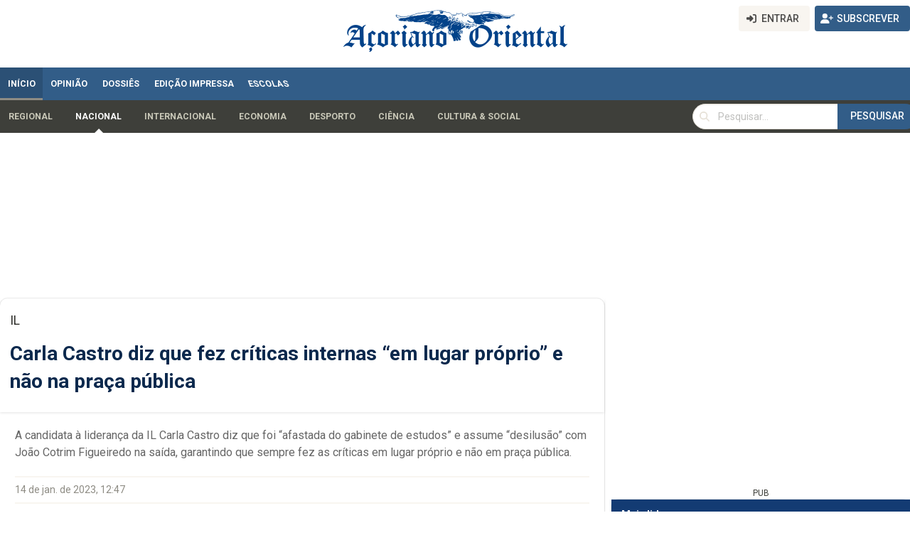

--- FILE ---
content_type: text/html; charset=utf-8
request_url: https://www.google.com/recaptcha/api2/aframe
body_size: 268
content:
<!DOCTYPE HTML><html><head><meta http-equiv="content-type" content="text/html; charset=UTF-8"></head><body><script nonce="CfN_XM9wxnKi40pVvhGc3g">/** Anti-fraud and anti-abuse applications only. See google.com/recaptcha */ try{var clients={'sodar':'https://pagead2.googlesyndication.com/pagead/sodar?'};window.addEventListener("message",function(a){try{if(a.source===window.parent){var b=JSON.parse(a.data);var c=clients[b['id']];if(c){var d=document.createElement('img');d.src=c+b['params']+'&rc='+(localStorage.getItem("rc::a")?sessionStorage.getItem("rc::b"):"");window.document.body.appendChild(d);sessionStorage.setItem("rc::e",parseInt(sessionStorage.getItem("rc::e")||0)+1);localStorage.setItem("rc::h",'1768938012789');}}}catch(b){}});window.parent.postMessage("_grecaptcha_ready", "*");}catch(b){}</script></body></html>

--- FILE ---
content_type: application/javascript; charset=utf-8
request_url: https://fundingchoicesmessages.google.com/f/AGSKWxVAnplp6RI3S0sOfgHBdNKV8yEz4ZFnWsp4hkLsVBSoksp-N9ioLuG1S3rx3D5MnwNrE3um3o3jdkSjzqY0kA3cQOdYp8LY1vsgUTcRqE_ICCeG97q4yv-3exy0duoYOj2tb8J_-J2zD6IQZsnU-L1FzzQC6rD5TFcix9SHy45FtKutRKw93BFqn4IP/_/cramitin/ads_&adslots=/ads/pc./bg-advert-_585x75_
body_size: -1293
content:
window['9f101b07-e9d7-4fd1-ba5e-cc7f25556d68'] = true;